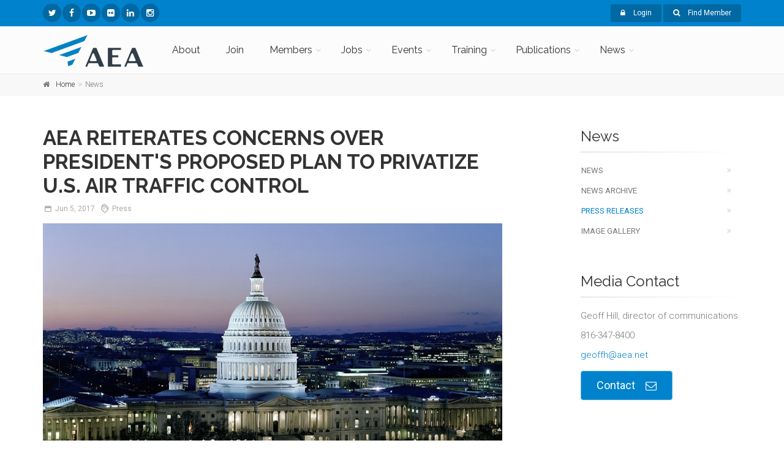

--- FILE ---
content_type: text/html
request_url: https://aea.net/pressroom/newsreleases_item.asp?ID=861
body_size: 10147
content:



<!DOCTYPE html>
<!--[if IE 9]> <html lang="en" class="ie9"> <![endif]-->
<!--[if !IE]><!-->
<html lang="en">
	<!--<![endif]-->

	<head>
<!-- Global site tag (gtag.js) - Google Analytics -->
<script async src="https://www.googletagmanager.com/gtag/js?id=G-D86WQEWGH2"></script>
<script>
  window.dataLayer = window.dataLayer || [];
  function gtag(){dataLayer.push(arguments);}
  gtag('js', new Date());

  gtag('config', 'G-D86WQEWGH2');
</script>
		<meta charset="utf-8">
		<title>The Aircraft Electronics Association</title>
		<meta name="description" content="Trade Association for Part 145 Repair Stations">
		<meta name="author" content="Aircraft Electronics Association">

		<!-- Mobile Meta -->
		<meta name="viewport" content="width=device-width, initial-scale=1.0">

		<!-- Favicon -->
		<link rel="shortcut icon" href="/images/favicon.ico">

		<!-- Web Fonts -->
		<link href='//fonts.googleapis.com/css?family=Roboto:400,300,300italic,400italic,500,500italic,700,700italic' rel='stylesheet' type='text/css'>
		<link href='//fonts.googleapis.com/css?family=Raleway:700,400,300' rel='stylesheet' type='text/css'>
		<link href='//fonts.googleapis.com/css?family=Pacifico' rel='stylesheet' type='text/css'>
		<link href='//fonts.googleapis.com/css?family=PT+Serif' rel='stylesheet' type='text/css'>

		<!-- Bootstrap core CSS -->
		<link href="/bootstrap/css/bootstrap.css" rel="stylesheet">

		<!-- Font Awesome CSS -->
		<link href="/fonts/font-awesome/css/font-awesome.css" rel="stylesheet">

		<!-- Fontello CSS -->
		<link href="/fonts/fontello/css/fontello.css" rel="stylesheet">

		<!-- Plugins -->
		<link href="/plugins/magnific-popup/magnific-popup.css" rel="stylesheet">
		<link href="/plugins/rs-plugin/css/settings.css" rel="stylesheet">
		<link href="/css/animations.css" rel="stylesheet">
		<link href="/plugins/owl-carousel/owl.carousel.css" rel="stylesheet">
		<link href="/plugins/owl-carousel/owl.transitions.css" rel="stylesheet">
		<link href="/plugins/hover/hover-min.css" rel="stylesheet">
		<link href="/plugins/morphext/morphext.css" rel="stylesheet">
		
		<!-- the project core CSS file -->
		<link href="/css/style.css" rel="stylesheet" >

		<!-- Color Scheme (In order to change the color scheme, replace the blue.css with the color scheme that you prefer)-->
		<link href="/css/skins/blue.css" rel="stylesheet">

		<!-- Custom css --> 
		<link href="/css/custom.css" rel="stylesheet">
	</head>

	<!-- body classes:  -->
	<!-- "boxed": boxed layout mode e.g. <body class="boxed"> -->
	<!-- "pattern-1 ... pattern-9": background patterns for boxed layout mode e.g. <body class="boxed pattern-1"> -->
	<!-- "transparent-header": makes the header transparent and pulls the banner to top -->
	<body class="no-trans front-page ">
    <div id="fb-root"></div>
<script>(function(d, s, id) {
  var js, fjs = d.getElementsByTagName(s)[0];
  if (d.getElementById(id)) return;
  js = d.createElement(s); js.id = id;
  js.src = "//connect.facebook.net/en_US/sdk.js#xfbml=1&version=v2.4";
  fjs.parentNode.insertBefore(js, fjs);
}(document, 'script', 'facebook-jssdk'));</script>

		<!-- scrollToTop -->
		<!-- ================ -->
		<div class="scrollToTop circle"><i class="icon-up-open-big"></i></div>
		
		<!-- page wrapper start -->
		<!-- ================ -->
		<div class="page-wrapper">
		
			<!-- header-container start -->
            	<!-- header-top start -->
				<div class="header-container hidden-print">
				
				<!-- header-top start -->
				<!-- classes:  -->
				<!-- "dark": dark version of header top e.g. class="header-top dark" -->
				<!-- "colored": colored version of header top e.g. class="header-top colored" -->
				<!-- ================ -->
				<div class="header-top colored ">
					<div class="container">
						<div class="row">
							<div class="col-xs-3 col-sm-6 col-md-6">
								<!-- header-top-first start -->
								<!-- ================ -->
								<div class="header-top-first clearfix">
									<ul class="social-links circle small clearfix hidden-xs">
										<li class="twitter"><a target="_blank" href="http://x.com/aea_aero"><i class="fa fa-twitter"></i></a></li>
										<li class="facebook"><a target="_blank" href="https://www.facebook.com/AircraftElectronicsAssociation"><i class="fa fa-facebook"></i></a></li>
                                        
										<li class="youtube"><a target="_blank" href="https://www.youtube.com/user/AEAlive"><i class="fa fa-youtube-play"></i></a></li>
										<li class="flickr"><a target="_blank" href="http://www.flickr.com/photos/aircraftelectronicsassociation/"><i class="fa fa-flickr"></i></a></li>
                                        <li class="linkedin"><a target="_blank" href="https://www.linkedin.com/company/aircraft-electronics-association"><i class="fa fa-linkedin"></i></a></li>
                                        <li class="instagram"><a target="_blank" href="https://www.instagram.com/aea.avionics/"><i class="fa fa-instagram"></i></a></li>
                                        
									</ul>
									
									<div class="social-links hidden-lg hidden-md hidden-sm circle small">
										<div class="btn-group dropdown">
											<button type="button" class="btn dropdown-toggle" data-toggle="dropdown"><i class="fa fa-share-alt"></i></button>
											<ul class="dropdown-menu dropdown-animation">
												<li class="twitter"><a target="_blank" href="http://x.com/aea_aero"><i class="fa fa-twitter"></i></a></li>
										<li class="facebook"><a target="_blank" href="https://www.facebook.com/AircraftElectronicsAssociation"><i class="fa fa-facebook"></i></a></li>
                                        
										<li class="youtube"><a target="_blank" href="https://www.youtube.com/user/AEAlive"><i class="fa fa-youtube-play"></i></a></li>
										<li class="flickr"><a target="_blank" href="http://www.flickr.com/photos/aircraftelectronicsassociation/"><i class="fa fa-flickr"></i></a></li>
                                        <li class="linkedin"><a target="_blank" href="https://www.linkedin.com/company/aircraft-electronics-association"><i class="fa fa-linkedin"></i></a></li>
                                        
											</ul>
										</div>
									</div>
								</div>
								<!-- header-top-first end -->
							</div>
							<div class="col-xs-9 col-sm-6 col-md-6">

								<!-- header-top-second start -->
								<!-- ================ -->
								<div id="header-top-second"  class="clearfix">

									<!-- header top dropdowns start -->
									<!-- ================ -->
									
									<div class="header-top-dropdown text-right">
										
										
										



										<div class="btn-group dropdown">
											<button type="button" class="btn dropdown-toggle btn-default btn-sm" data-toggle="dropdown"><i class="fa fa-lock pr-10"></i> Login</button>
											<ul class="dropdown-menu dropdown-menu-right dropdown-animation">
												<li>
													<form class="login-form margin-clear" method="POST" action="/pressroom/newsreleases_item.asp?ID=861">
														<div class="form-group has-feedback">
															<label class="control-label">Username</label>
															<input type="text" class="form-control" value="" name="username" id="username" placeholder="" required>
															<i class="fa fa-user form-control-feedback"></i>
														</div>
														<div class="form-group has-feedback">
															<label class="control-label">Password</label>
															<input type="password" class="form-control" value="" name="password" id="password" placeholder="" required>
															<i class="fa fa-lock form-control-feedback"></i>
														</div>
                                                        <div class="checkbox">
                                    <label><input  value="1" type="checkbox" name="remember" id="remember" /> Remember me</label>
                                  </div>
														<button type="submit" class="btn btn-gray btn-sm">Log In</button>
														<span class="pl-5 pr-5">or</span>
														<a href="/insider/">Sign Up</a>
                                                        
														<ul>
															<li><a href="/forgotpassword.asp">Forgot your password?</a></li>
														</ul>
														
														
													</form>
												</li>
											</ul>
										</div>
									
                                        <div class="btn-group dropdown">
														<button type="button" class="btn dropdown-toggle btn-default btn-sm" data-toggle="dropdown" id="Find_Member" ><i class="fa fa-search pr-10"></i> Find Member</button>
														<ul class="dropdown-menu dropdown-menu-right dropdown-animation">
															<li>
																<form name="FMForm" id="FMForm" role="search" class="search-box margin-clear" action="/membersearch_results.asp" method="post">
																	<div class="form-group has-feedback">
																		<input autofocus type="text" class="form-control" name="Company" id="FMCompany" placeholder="Search" > 
																		<i class="icon-search form-control-feedback"></i>
																	</div>
																</form>
															</li>
                                                            <a href="/membersearch.asp">Advanced Search</a>
                                                            
														</ul>
													</div>
									</div>
									<!--  header top dropdowns end -->
								</div>
								<!-- header-top-second end -->
							</div>
						</div>
					</div>
				</div>
				</div>
                <!-- header-top start -->
				<!-- header-top end -->
				
				<!-- header start --><!-- header end -->
				<!-- header start -->

<!-- classes:  -->
				<!-- "fixed": enables fixed navigation mode (sticky menu) e.g. class="header fixed clearfix" -->
				<!-- "dark": dark version of header e.g. class="header dark clearfix" -->
				<!-- "full-width": mandatory class for the full-width menu layout -->
				<!-- "centered": mandatory class for the centered logo layout -->
				<!-- ================ --> 
				<header class="header  fixed   clearfix hidden-print">
					
					<div class="container">
						<div class="row">
							<div class="col-md-2">
								<!-- header-left start -->
								<!-- ================ -->
								<div class="header-left hidden-xs clearfix">
								
                                	<!-- logo -->
									<div id="logo" class="logo">
										<a href="/"><img id="logo_img" src="/images/AEA_logo_4c_165.png" alt="Aircraft Electronics Association"></a>
									</div>
									
								</div>
								<!-- header-left end -->

							</div>
							<div class="col-md-10">
					
								<!-- header-right start -->
								<!-- ================ -->
								<div class="header-right clearfix">
									
								<!-- main-navigation start -->
								<!-- classes: -->
								<!-- "onclick": Makes the dropdowns open on click, this the default bootstrap behavior e.g. class="main-navigation onclick" -->
								<!-- "animated": Enables animations on dropdowns opening e.g. class="main-navigation animated" -->
								<!-- "with-dropdown-buttons": Mandatory class that adds extra space, to the main navigation, for the search and cart dropdowns -->
								<!-- ================ -->
								<div class="main-navigation  animated with-dropdown-buttons">

									<!-- navbar start -->
									<!-- ================ -->
									<nav class="navbar navbar-default" role="navigation">
										<div class="container-fluid">

											<!-- Toggle get grouped for better mobile display -->
											<div class="navbar-header">
												<div class="row visible-xs">
                                                	<div class="col-xs-9">
                                                		<a href="/"><img id="logo_img" class="media-object" src="/images/AEA_logo_4c_165.png" alt="Aircraft Electronics Association"></a>
                                                    </div>
                                                    <div class="col-xs-3">
                                                <button type="button" class="navbar-toggle" data-toggle="collapse" data-target="#navbar-collapse-1">
													<span class="sr-only">Toggle navigation</span>
													<span class="icon-bar"></span>
													<span class="icon-bar"></span>
													<span class="icon-bar"></span>
												</button>
                                                	</div>
												
											</div>

											<!-- Collect the nav links, forms, and other content for toggling -->
											<div class="collapse navbar-collapse" id="navbar-collapse-1">
												<!-- main-menu -->
												<ul class="nav navbar-nav ">
													<li><a href="/aboutaea.asp">About</a></li>
                                        			<li><a href="/joinaea.asp">Join</a></li>
												  <li class="dropdown ">
														<a href="#" class="dropdown-toggle" data-toggle="dropdown">Members</a>
														<ul class="dropdown-menu">
															<li class="dropdown "><a  class="dropdown-toggle" data-toggle="dropdown" href="#">Manage Membership</a>
																<ul class="dropdown-menu">
																	<li ><a href="/memberservices/MemberDuesForm.asp">Pay Dues</a></li>
																	<li ><a href="/memberservices/MemberDirectoryForm.asp">Update  Directory Listing</a></li>
																	<li ><a href="/memberservices/usersettings.asp">User Settings</a></li>
																</ul>
															</li>
                                                      <li class="dropdown ">
														
													  <a href="#" class="dropdown-toggle" data-toggle="dropdown">Regulatory</a>
														<ul class="dropdown-menu">
															
															<li class="dropdown "><a  class="dropdown-toggle" data-toggle="dropdown" href="#">By Region</a>															
                                                            	<ul class="dropdown-menu">
																	<li ><a href="/regulatory/canada/">Canada</a></li>
                                                                    <li ><a href="/regulatory/europe/">Europe</a></li>
                                                                    <li ><a href="/regulatory/southpacific/">South Pacific</a></li>
																</ul>
                                                          </li>
                                                            <li ><a href="/delegates/">Delegates</a></li>
                                                            <li ><a href="/regulatory/regulatoryupdates.asp">Regulatory Updates</a></li>
                                                            <li class="dropdown "><a  class="dropdown-toggle" data-toggle="dropdown" href="/repairstationresources/">Repair Station Resources</a>															
                                                            	<ul class="dropdown-menu">
																	<li ><a href="/repairstationresources/#FAA">FAA</a></li>
																	<li ><a href="/repairstationresources/#AEAGuidesAndForms">Standard Guides &amp; Forms</a></li>
																	<li ><a href="/repairstationresources/#TrainingProgramTools">Training Program Tools</a></li>
                                                                    <li ><a href="/repairstationresources/#IntelSheets">Avionics Intel Sheets</a></li>
																</ul>
                                                          </li>
														</ul>
													</li>
                                                            
                                                            <li ><a href="/insider/">Become an AEAInsider</a></li>
                                                            
                                                            <li ><a href="/memberservices/benefits.asp">Member Benefits</a></li>
                                                            <li ><a href="/eedirect/">EEDirect</a></li>
															<li ><a href="/apprentice/">Apprenticeship Program</a></li>
                                                            <li class="dropdown ">
																<a  class="dropdown-toggle" data-toggle="dropdown" href="#">Member Resources</a>
																<ul class="dropdown-menu">
																	<li ><a href="/astm/">ASTM Compass</a></li>
                                                                    <li ><a href="/memberservices/benefits.asp">Member Benefits</a></li>
                                                                    <li ><a href="/nextgen/">NextGen</a></li>
																	<li ><a href="/memberservices/partnerprograms.asp">Partner Programs</a></li>
                                                                    <li ><a href="/apprentice/">Apprenticeship Program</a></li>
																	<li ><a href="/memberservices/rateandlabor.asp">Rate &amp; Labor Survey</a></li>
																</ul>
															</li>
                                                            
                                                          <li class="dropdown "><a  class="dropdown-toggle" data-toggle="dropdown" href="/repairstationresources/">Repair Station Resources</a>															
                                                            	<ul class="dropdown-menu">
																	<li ><a href="/repairstationresources/#FAA">FAA</a></li>
																	<li ><a href="/repairstationresources/#AEAGuidesAndForms">Standard Guides &amp; Forms</a></li>
                                                                    <li ><a href="/repairstationresources/bestpractices/">Best Practices</a></li>
																	<li ><a href="/repairstationresources/#TrainingProgramTools">Training Program Tools</a></li>
                                                                    <li ><a href="/repairstationresources/#IntelSheets">Avionics Intel Sheets</a></li>
																</ul>
                                                                </li>
                                                            <li ><a href="/stc/">STC Resources</a></li>
															<li ><a href="/TechPubs/">Technical Publications</a></li>
															<li ><a href="/warranty/">Warranty Forms</a></li>
                                                            <li ><a href="/sms/">Safety Management System</a></li>
                                                            <li ><a href="https://aerocareers.net" target="_blank">AeroCareers.net</a></li>
                                                            <li ><a href="/delegates/">Delegates</a></li>
														</ul>
													</li>
													<li class="dropdown ">
														<a class="dropdown-toggle" data-toggle="dropdown" href="/jobs/">Jobs</a>
														<ul class="dropdown-menu">
															<li ><a href="/jobs/">Jobs Board</a></li>
                                                            <li ><a href="https://aerocareers.net" target="_blank">AeroCareers.net</a></li>
															
														</ul>
													</li>
                                                    <li class="dropdown ">
														<a class="dropdown-toggle" data-toggle="dropdown" href="/sitemap.asp#Events">Events</a>
														<ul class="dropdown-menu">
															<li class="dropdown ">
																<a  class="dropdown-toggle" data-toggle="dropdown" href="/convention/" target="_blank">Convention</a>
																<ul class="dropdown-menu">
																	<li ><a href="/convention/" target="_blank">AEA 2026</a></li>
                                                                    <li ><a href="/convention/futureconventions.asp">Upcoming Conventions</a></li>
																	<li ><a href="/convention/pastconventions.asp">Past Conventions</a></li>
																</ul>
															</li>
                                                            <li class="dropdown ">
                                                                <a class="dropdown-toggle" data-toggle="dropdown" href="/regionals/">Regionals</a>
															     <ul class="dropdown-menu">
																	<li ><a href="/regionals/Canada/" >Canada</a></li>
                                                                    <li ><a href="/regionals/Central/" >Central</a></li>
                                                                    <li ><a href="/regionals/East/" >East</a></li>
                                                                    <li ><a href="/regionals/Europe/" >Europe</a></li>
                                                                    <li ><a href="/regionals/SouthPacific/" >South Pacific</a></li>
                                                                    <li ><a href="/regionals/West/" >West</a></li>
																</ul>
															</li>
                                                            <li ><a href="/training/presentations/">Webinars &amp; Presentations</a></li>
															
														</ul>
													</li>
<!-- mega-menu start -->													
													<li class="dropdown ">
														<a href="/training/" class="dropdown-toggle" data-toggle="dropdown">Training</a>
														<ul class="dropdown-menu">
															<li ><a href="/training/">Courses</a></li>
                                                            <li ><a href="/aero/">AERO (Online Courses)</a></li>
                                                            <li ><a href="/training/#Partners">Partners</a></li>
                                                            <li ><a href="/training/presentations/">Presentations</a></li>
                                                            <li ><a href="/training/webinars/">Webinars</a></li>
															<li ><a href="/educationalfoundation/scholarships.asp">Scholarships</a></li>
															<li ><a href="/avionicsnews/TechnicalTrainingExam.asp">AN Technical Training Exam</a></li>
															<li ><a href="/Training/ate/">Avionics Training Excellence Award</a></li>
                                                            
                                                            <li ><a href="/caet/">CAET - Certified Aircraft Electronics Technician</a></li>    
                                                            
                                                            <li ><a href="https://aerocareers.net" target="_blank">AeroCareers.net</a></li>
														</ul>
													</li>
													<!-- mega-menu end -->
													<li class="dropdown ">
														<a href="#" class="dropdown-toggle hidden-md hidden-sm hidden-xs" data-toggle="dropdown">Publications</a>
														<a href="#" class="dropdown-toggle visible-xs visible-sm visible-md" data-toggle="dropdown">Pubs</a>
													  <ul class="dropdown-menu">
														  <li ><a href="https://avionicsnews.net/" target="_blank">Avionics News</a></li>
                                                          <li ><a href="http://www.aeapilotsguide.net/" target="_blank">AEA Pilot's Guide</a></li>
                                                          <li ><a href="/wired/">AEA Wired</a></li>
                                                          <li ><a href="/podcast/">AEA Amplified Podcast</a></li>
                                                          <li ><a href="https://aerocareers.net" target="_blank">AeroCareers.net</a></li>
                                                          <li ><a href="/advertise.asp">Advertise</a></li>
														</ul>
													</li>
													<li class="dropdown ">
														<a href="#" class="dropdown-toggle" data-toggle="dropdown">News</a>
														<ul class="dropdown-menu">
															<li ><a href="/news.asp">News</a></li>
															<li ><a href="/pressroom/newsreleases.asp">Press Releases</a></li>
                                                            <li ><a href="/podcast/">AEA Amplified Podcast</a></li>
															<li ><a href="/pressroom/imagegallery.asp">Image Gallery</a></li>
															<li ><a href="/awards/">AEA Annual Awards</a></li>
                                                            <li ><a href="https://aerocareers.net" target="_blank">AeroCareers.net</a></li>
														</ul>
													</li>
												</ul>
												<!-- main-menu end -->
												
												
											</div>

										</div>
									</nav>
									<!-- navbar end -->

								</div>
								<!-- main-navigation end -->	
								</div>
								<!-- header-right end -->
					
							</div>
						</div>
					</div>
					
				</header>
				<!-- header end -->
			
			<!-- header-container end -->
		
			
				<!-- breadcrumb start -->
				<!-- ================ -->
				<div class="breadcrumb-container">
					<div class="container">
						<ol class="breadcrumb">
							<li><i class="fa fa-home pr-10"></i><a class="link-dark" href="/default.asp">Home</a></li>
							<li class="active">News</li>
						</ol>
					</div>
				</div>
				<!-- breadcrumb end -->
				

			<div id="page-start"></div>
            <!-- section -->
			<!-- ================ -->
			<section class="main-container">
				<div class="container">
                	<div class="row">
						<div class="main col-sm-8">

							
							<!-- page-title start -->
							<!-- ================ -->
							<h1 class="page-title">AEA reiterates concerns over President's proposed plan to privatize U.S. air traffic control</h1>
							
							<!-- page-title end -->
							
                            <!-- blogpost start -->
							<!-- ================ -->
							<article class="blogpost full">
								<header>
									<div class="post-info">
										<span class="post-date">
													<i class="icon-calendar"></i>
													<span class="month">Jun</span>
													<span class="day"> 5,</span>
                                                    <span class="year"> 2017</span>
												</span>
												<span class="comments"><i class="icon-tags"></i> Press</span>
									</div>
								</header>
								<div class="blogpost-content">
									
                                    <div id="carousel-blog-post" class="carousel slide mb-20" data-ride="carousel">
										<!-- Indicators -->
										<ol class="carousel-indicators">
											
											
										</ol>

										<!-- Wrapper for slides -->
										<div class="carousel-inner" role="listbox">
												
                                                <div class="item active">
													<div class="overlay-container">
														<img src="/images/news/Capitol_1140.jpg" alt="">
														<a class="overlay-link popup-img" href="/images/news/Capitol_1140.jpg"><i class="fa fa-search-plus"></i></a>
													</div>
												</div>
                                                
										</div>
									</div>
                                    <p><strong>LEE'S SUMMIT, MISSOURI, June 5, 2017</strong> -- Following today's announcement by President Donald J. Trump that he proposes a plan to privatize air traffic control in the United States, the Aircraft Electronics Association and a host of general aviation associations joined together to send a letter of response to the president. </p>
<p>The 16 general aviation organizations reiterated "real and long-standing concerns, which include but are not limited to user fees." In part, the general aviation industry is concerned with the president's proposal that is backed by the commercial airlines, which would turn over congressional oversight of the nation's aviation system to an entity governed by a private board of directors. </p>
<p>"With the airlines in charge of air traffic control, it's increasingly possible that airport access to general aviation aircraft could become restricted, and that a private organization could be empowered with taxing authority," Derks said. "The volume of air traffic in the United States, including general aviation traffic, far exceeds that of any other nation. Modernizing the nation's aviation system should be the focus and is much more important than privatizing the system, which is the safest in the world."</p>
<p>To highlight those concerns, AEA President Paula Derks, along with AEA Chairman David Loso of Jet Aviation St. Louis, are on Capitol Hill in Washington, D.C., this week to meet with various congressional leaders and clearly express general aviation's concern over the president's proposed plan. Below is the full text of the joint letter to President Trump from the general aviation associations, or <a track="on" href="/pdf/GA-Industry-Letter-Trump-ATC-Privatization.pdf" shape="rect" linktype="document" target="_blank">click here</a> to read the letter in its entirety.</p>
<p>June 5, 2017</p>
<p>President Donald J. Trump<br>
  The White House<br>
  1600 Pennsylvania Avenue NW<br>
  Washington, DC 20500</p>
<p>Dear Mr. President,</p>
<p>This letter is in regard to your address today, which outlined principles for transportation-infrastructure investments, including those related to air traffic control.</p>
<p>Our associations represent the individuals and companies that make up a significant portion of the diverse and interrelated general aviation industry in the United States. This is an industry that generates more than one million jobs, and more than $200 billion for the nation's economy. It is worth noting that the majority of all general aviation in the world today takes place in the U.S. and we appreciate your support for our industry. Simply put, general aviation in America is the envy of the world.</p>
<p>Today, the U.S. air traffic control system is the best in the world, moving more aircraft, more safely and efficiently, than any other country. Working with Congress and the Federal Aviation Administration, aviation stakeholders have been able to ensure that our system operates for the public benefit, providing access for all stakeholders to airports, heliports and airspace, and encouraging competition and innovation.</p>
<p>As you know, for over a year, some big airlines have pushed for a new governance and funding model for our nation's aviation system, based on systems in other parts of the world. The general aviation community has very real and long-standing concerns, which include but are not limited to user fees. These concerns are based on our operating experiences in these foreign systems and the impact they have had on general aviation.</p>
<p>We respectfully request that you provide ample opportunity for all stakeholders and citizens to carefully review, analyze and debate any proposed legislation changing the governance and funding for air traffic control. </p>
<p>Sincerely,
</p>
<p>Air Care Alliance<br>
  Aircraft Electronics Association<br>
  Aircraft Owners and Pilots Association<br>
  Citation Jet Pilots<br>
  Commemorative Air Force<br>
  Experimental Aircraft Association<br>
  General Aviation Manufacturers Association<br>
  Helicopter Association International<br>
  International Council of Air Shows<br>
  National Agricultural Aviation Association<br>
  National Association of State Aviation Officials<br>
  National Air Transportation Association<br>
  National Business Aviation Association<br>
  Recreational Aviation Foundation<br>
  U.S. Parachute Association<br>
  Veterans Airlift Command</p>
                                    <p>&nbsp;</p>
                                    <p align="center">– 30 –</p>
                                    <p align="center"><em>Founded in 1957, the Aircraft Electronics Association represents nearly 1,300 member companies in more than 40 countries, including approved maintenance organizations specializing in maintenance, repair and installation of aircraft electronics systems in general aviation aircraft. The AEA membership also includes manufacturers of aircraft electronics equipment, instrument repair facilities, instrument manufacturers, airframe manufacturers, test equipment manufacturers, major distributors, engineers and educational institutions.</em><br />
                                  <br />
                                  </p>
                                    
									
								</div>
								<footer class="clearfix">
									<div class="tags pull-left"><i class="icon-tags"></i> Press</div>
									<div class="link pull-right">
										<a href="https://twitter.com/share" class="twitter-share-button">Tweet</a>
<script>!function(d,s,id){var js,fjs=d.getElementsByTagName(s)[0],p=/^http:/.test(d.location)?'http':'https';if(!d.getElementById(id)){js=d.createElement(s);js.id=id;js.src=p+'://platform.twitter.com/widgets.js';fjs.parentNode.insertBefore(js,fjs);}}(document, 'script', 'twitter-wjs');</script> <script src="//platform.linkedin.com/in.js" type="text/javascript"> lang: en_US</script>
<script type="IN/Share" data-counter="right"></script>
									</div>
								</footer>
							</article>
							<!-- blogpost end -->
							
                            
                            
                     	</div>
                   		<!-- sidebar start -->
						<!-- ================ -->
						<aside class="col-md-4 col-lg-3 col-lg-offset-1">
							<div class="sidebar">
								<div class="block clearfix">
									<h3 class="title">News</h3>
									<div class="separator-2"></div>
									<nav>
										<ul class="nav nav-pills nav-stacked">
											<li><a href="/news.asp">News</a></li>
                                            <li><a href="/news_archive.asp">News Archive</a></li>
											<li class="active"><a href="/pressroom/newsreleases.asp">Press Releases</a></li>
											<li><a href="/pressroom/imagegallery.asp">Image Gallery</a></li>
										</ul>
									</nav>
								</div>
                                <div class="block clearfix">
									<h3 class="title">Media Contact</h3>
									<div class="separator-2"></div>
									<ul class="list margin-clear">
										<li>Geoff Hill, director of communications</li>
										<li>816-347-8400</li>
										<li><a href="mailto:geoffh@aea.net">geoffh@aea.net</a></li>
									</ul>
									<a href="mailto:geoffh@aea.net" class="btn btn-animated btn-default btn-lg">Contact <i class="fa fa-envelope-o"></i></a>
									
								</div>
                                <div class="block clearfix">
									<h3 class="title">Press Releases</h3>
									<div class="separator-2"></div>
									
                                    <div class="media margin-clear">
										
                                        <div class="media-left">
											<div class="overlay-container">
												<img class="media-object" src="/images/news/EducationalFoundationLogo_1140.png" alt="blog-thumb">
												<a href="newsreleases_item.asp?ID=9202" class="overlay-link small"><i class="fa fa-link"></i></a>
											</div>
										</div>
                                        
										<div class="media-body">
											<h6 class="media-heading"><a href="newsreleases_item.asp?ID=9202">AEA Educational Foundation announces scholarship winners</a></h6>
											<p class="small margin-clear"><span class="post-date">
													<i class="icon-calendar"></i>
													<span class="month">Jul</span>
													<span class="day"> 16,</span>
                                                    <span class="year"> 2025</span>
												</span></p>
										</div>
										<hr>
									</div>
									
                                    <div class="media margin-clear">
										
                                        <div class="media-left">
											<div class="overlay-container">
												<img class="media-object" src="/images/news/ATELogo_1140.jpg" alt="blog-thumb">
												<a href="newsreleases_item.asp?ID=9195" class="overlay-link small"><i class="fa fa-link"></i></a>
											</div>
										</div>
                                        
										<div class="media-body">
											<h6 class="media-heading"><a href="newsreleases_item.asp?ID=9195">AEA recognizes members for training commitment</a></h6>
											<p class="small margin-clear"><span class="post-date">
													<i class="icon-calendar"></i>
													<span class="month">Apr</span>
													<span class="day"> 16,</span>
                                                    <span class="year"> 2025</span>
												</span></p>
										</div>
										<hr>
									</div>
									
                                    <div class="media margin-clear">
										
                                        <div class="media-left">
											<div class="overlay-container">
												<img class="media-object" src="/images/news/AEA_GeneralHeader_v4_1140x450.jpg" alt="blog-thumb">
												<a href="newsreleases_item.asp?ID=9191" class="overlay-link small"><i class="fa fa-link"></i></a>
											</div>
										</div>
                                        
										<div class="media-body">
											<h6 class="media-heading"><a href="newsreleases_item.asp?ID=9191">AEA Announces 2025 Award Winners</a></h6>
											<p class="small margin-clear"><span class="post-date">
													<i class="icon-calendar"></i>
													<span class="month">Mar</span>
													<span class="day"> 18,</span>
                                                    <span class="year"> 2025</span>
												</span></p>
										</div>
										<hr>
									</div>
									
                                    <div class="media margin-clear">
										
                                        <div class="media-left">
											<div class="overlay-container">
												<img class="media-object" src="/images/news/AEA_GeneralHeader_v4_1140x450.jpg" alt="blog-thumb">
												<a href="newsreleases_item.asp?ID=9190" class="overlay-link small"><i class="fa fa-link"></i></a>
											</div>
										</div>
                                        
										<div class="media-body">
											<h6 class="media-heading"><a href="newsreleases_item.asp?ID=9190">AEA Unveils Certified Aircraft Electronics Technician Credentials, Partnership with Unmanned Safety Institute</a></h6>
											<p class="small margin-clear"><span class="post-date">
													<i class="icon-calendar"></i>
													<span class="month">Mar</span>
													<span class="day"> 18,</span>
                                                    <span class="year"> 2025</span>
												</span></p>
										</div>
										<hr>
									</div>
									
                                    <div class="media margin-clear">
										
                                        <div class="media-left">
											<div class="overlay-container">
												<img class="media-object" src="/images/news/AEA_GeneralHeader_v4_1140x450.jpg" alt="blog-thumb">
												<a href="newsreleases_item.asp?ID=9186" class="overlay-link small"><i class="fa fa-link"></i></a>
											</div>
										</div>
                                        
										<div class="media-body">
											<h6 class="media-heading"><a href="newsreleases_item.asp?ID=9186">General Aviation Provides Robust Contribution to U.S. Economy</a></h6>
											<p class="small margin-clear"><span class="post-date">
													<i class="icon-calendar"></i>
													<span class="month">Feb</span>
													<span class="day"> 19,</span>
                                                    <span class="year"> 2025</span>
												</span></p>
										</div>
										<hr>
									</div>
									
									<div class="text-right space-top">
										<a href="newsreleases.asp" class="link-dark"><i class="fa fa-plus-circle pl-5 pr-5"></i>More</a>
									</div>
								</div>
                                
                                
                            </div>
                        </aside>
			            <!-- sidebar start -->
                    </div>    
				</div>
			</section>
			<!-- section end -->
            
            
			<!-- footer start -->
			<!-- ================ -->
            <!-- footer top start -->
			<!-- ================ -->
			<div class="dark-translucent-bg footer-top animated-text" style="background-color:rgba(0,0,0,0.6);">
				<div class="container">
					<div class="row">
						<div class="col-md-12">
							<div class="call-to-action text-center">
								<div class="row">
									<div class="col-sm-8">
										<h2>Become an AEA Member today!</h2>
										<h2>Waste no more time</h2>
									</div>
									<div class="col-sm-4">
										<p class="mt-10"><a href="/joinaea.asp" class="btn btn-animated radius-50 btn-lg btn-gray-transparent">Join Now!<i class="fa fa-cart-arrow-down pl-20"></i></a></p>
									</div>
								</div>
							</div>
						</div>
					</div>
				</div>
			</div>
			<!-- footer top end -->
			
           <!-- footer start (Add "dark" class to #footer in order to enable dark footer) -->
			<!-- ================ -->
			<footer id="footer" class="clearfix dark hidden-print">

				<!-- .footer start -->
				<!-- ================ -->
				<div class="footer">
					<div class="container">
						<div class="footer-inner">
							<div class="row">
								<div class="col-md-3">
									<div class="footer-content">
										<div class="logo-footer"><img id="logo-footer" src="/images/AEA_logo_1c_w_150.png" alt=""></div>
										<p class="footertext">The mission of the Aircraft Electronics Association is to educate, communicate, and advocate for aviation businesses around the world that manufacture, support, and install innovative technologies for flight. <a href="/aboutaea.asp">Learn More</a></p>
									  <div class="separator-2"></div>
										<nav class="footertext">
											<ul class="list-icons">
											<li><i class="fa fa-map-marker pr-10 text-default"></i> 3570 NE Ralph Powell Road</li>
                                            <li><i class="fa pr-10 text-default"></i> Lee's Summit, MO USA 64064</li>
											<li><i class="fa fa-phone pr-10 text-default"></i> 816-347-8400</li>
											<li><a href="mailto:info@aea.net"><i class="fa fa-envelope-o pr-10"></i>info@aea.net</a></li>
										</ul>
                                            
										</nav>
									</div>
								</div>
								<div class="col-md-3">
									<div class="footer-content">
										<h2 class="title footertext">AEA</h2>
										<div class="separator-2"></div>
										<nav>
											<ul class="nav nav-pills nav-stacked">
												<li><a href="/staff.asp">Staff</a></li>
                                                <li><a href="/boardofdirectors.asp">Board of Directors</a></li>
                                                <li><a href="/committees.asp">Committees</a></li>
                                                <li><a href="/pdf/AEA_Bylaws.pdf">Bylaws</a></li>
                                                <li><a href="/membersearch.asp">Member Directory</a></li>
                                                <li><a href="/educationalfoundation/">Educational Foundation</a></li>
                                                <li ><a href="https://aerocareers.net" target="_blank">AeroCareers.net</a></li>
                                                <li ><a href="/delegates/">Delegates</a></li>
											</ul>
										</nav>
									</div>
								</div>
								<div class="col-md-3">
									<div class="footer-content">
										<h2 class="title footertext">Site Map</h2>
										<div class="separator-2"></div>
										<nav>
											<ul class="nav nav-pills nav-stacked">
												<li><a href="/aboutaea.asp">About</a></li>
												<li><a href="/joinaea.asp">Join</a></li>
												<li><a href="/sitemap.asp#Members">Members</a></li>
                                                <li><a href="/jobs/">Jobs</a></li>
                                                <li><a href="/sitemap.asp#Events">Events</a></li>
                                                <li><a href="/training/">Training</a></li>
                                                <li><a href="/sitemap.asp#Publications">Publications</a></li>
                                                <li><a href="/news.asp">News</a></li>
                                                <li><a href="/eedirect/">EEDirect</a></li>
												<li ><a href="/advertise.asp">Advertise</a></li>
											</ul>
										</nav>
									</div>
								</div>
								<div class="col-md-3">
								  <div class="footer-content">
										<h2 class="footertext title">Connect</h2>
										<div class="separator-2"></div>
										<ul class="social-links circle small animated-effect-1">
										  <li class="twitter"><a target="_blank" href="https://twitter.com/aea_aero"><i class="fa fa-twitter"></i></a></li>
										<li class="facebook"><a target="_blank" href="https://www.facebook.com/AircraftElectronicsAssociation"><i class="fa fa-facebook"></i></a></li>
                                        
										<li class="youtube"><a target="_blank" href="https://www.youtube.com/user/AEAlive"><i class="fa fa-youtube-play"></i></a></li>
										<li class="flickr"><a target="_blank" href="http://www.flickr.com/photos/aircraftelectronicsassociation/"><i class="fa fa-flickr"></i></a></li>
                                        <li class="linkedin"><a target="_blank" href="https://www.linkedin.com/company/aircraft-electronics-association"><i class="fa fa-linkedin"></i></a></li>
                                        <li class="instagram"><a target="_blank" href="https://www.instagram.com/aea.avionics/"><i class="fa fa-instagram"></i></a></li>
										</ul>
									<div class="separator-2"></div>
								    <ul class="nav nav-pills nav-stacked">
											  <li><a href="/aboutaea.asp">About AEA</a></li>
											  <li><a href="/contactaea.asp">Contact AEA</a></li>
											  <li><a href="/joinaea.asp">Join AEA</a></li>
											  <li><a href="/pdf/AEA Credit Card Payment Form.pdf" target="_blank">AEA Credit Card Form</a></li>
											  <li><a href="/pdf/w9_26.pdf" target="_blank">W-9 Form</a></li>
											  <li><a href="/privacypolicy.asp">Privacy Policy</a></li>
											  <li><a href="/cookiepolicy.asp">Cookie Policy</a></li>
								    </ul>
									</div>
								</div>
							</div>
						</div>
					</div>
				</div>
				<!-- .footer end -->

				<!-- .subfooter start -->
				<!-- ================ -->
				<div class="subfooter">
					<div class="container">
						<div class="subfooter-inner">
							<div class="row">
								<div class="col-md-12">
									<p class="text-center footertext">Copyright © 2026 
									Aircraft Electronics Association. All Rights Reserved</p>
								</div>
							</div>
						</div>
					</div>
				</div>
				<!-- .subfooter end -->

			</footer>
			<!-- footer end --> 
            
			<!-- footer end -->
			
		</div>
		<!-- page-wrapper end -->
        
        <!-- google analytics include file -->
        <script type="text/javascript">
var gaJsHost = (("https:" == document.location.protocol) ? "https://ssl." : "http://www.");
document.write(unescape("%3Cscript src='" + gaJsHost + "google-analytics.com/ga.js' type='text/javascript'%3E%3C/script%3E"));
</script>
<script type="text/javascript">
try{ 
var pageTracker = _gat._getTracker("UA-6304710-1");
pageTracker._trackPageview();
} catch(err) {} 
</script>

		<!-- JavaScript files placed at the end of the document so the pages load faster -->
		<!-- ================================================== -->
		<!-- Jquery and Bootstap core js files -->
		<script type="text/javascript" src="/plugins/jquery.min.js"></script>
		<script type="text/javascript" src="/bootstrap/js/bootstrap.min.js"></script>

		<!-- Modernizr javascript -->
		<script type="text/javascript" src="/plugins/modernizr.js"></script>

		<!-- jQuery Revolution Slider  -->
		<script type="text/javascript" src="/plugins/rs-plugin/js/jquery.themepunch.tools.min.js"></script>
		<script type="text/javascript" src="/plugins/rs-plugin/js/jquery.themepunch.revolution.min.js"></script>

		<!-- Isotope javascript -->
		<script type="text/javascript" src="/plugins/isotope/isotope.pkgd.min.js"></script>
		
		<!-- Magnific Popup javascript -->
		<script type="text/javascript" src="/plugins/magnific-popup/jquery.magnific-popup.min.js"></script>
		
		<!-- Appear javascript -->
		<script type="text/javascript" src="/plugins/waypoints/jquery.waypoints.min.js"></script>

		<!-- Count To javascript -->
		<script type="text/javascript" src="/plugins/jquery.countTo.js"></script>
		
		<!-- Parallax javascript -->
		<script src="/plugins/jquery.parallax-1.1.3.js"></script>

		<!-- Contact form -->
		<script src="/plugins/jquery.validate.js"></script>

		<!-- Morphext -->
		<script type="text/javascript" src="/plugins/morphext/morphext.min.js"></script>

		<!-- Background Video -->
		<script src="/plugins/vide/jquery.vide.js"></script>

		<!-- Owl carousel javascript -->
		<script type="text/javascript" src="/plugins/owl-carousel/owl.carousel.js"></script>
		
		<!-- SmoothScroll javascript -->
		<script type="text/javascript" src="/plugins/jquery.browser.js"></script>
		<script type="text/javascript" src="/plugins/SmoothScroll.js"></script>

		<!-- Initialization of Plugins -->
		<script type="text/javascript" src="/js/template.js"></script>

		<!-- Custom Scripts -->
		<script type="text/javascript" src="/js/custom.js"></script>
        
	<script defer src="https://static.cloudflareinsights.com/beacon.min.js/vcd15cbe7772f49c399c6a5babf22c1241717689176015" integrity="sha512-ZpsOmlRQV6y907TI0dKBHq9Md29nnaEIPlkf84rnaERnq6zvWvPUqr2ft8M1aS28oN72PdrCzSjY4U6VaAw1EQ==" data-cf-beacon='{"version":"2024.11.0","token":"640196ade6f34d4db1d1dd2964464a9d","r":1,"server_timing":{"name":{"cfCacheStatus":true,"cfEdge":true,"cfExtPri":true,"cfL4":true,"cfOrigin":true,"cfSpeedBrain":true},"location_startswith":null}}' crossorigin="anonymous"></script>
</body>
</html>
